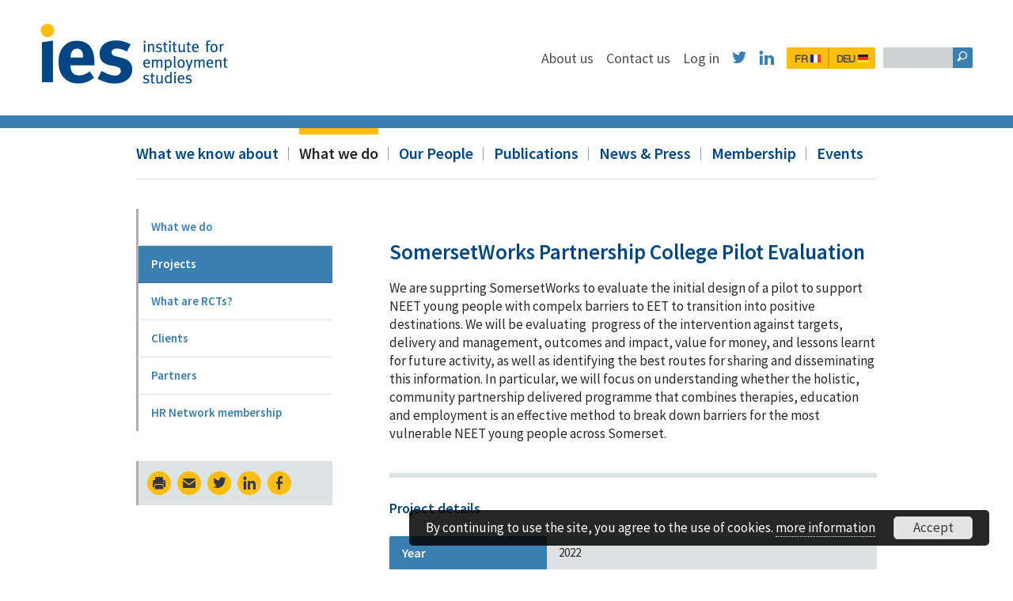

--- FILE ---
content_type: text/html; charset=utf-8
request_url: https://www.employment-studies.co.uk/project/somersetworks-partnership-college-pilot-evaluation
body_size: 35543
content:
<!doctype html>
<html class="no-js" lang="en">

<head>
    <meta name="google-site-verification" content="j4-2uofJLuHjWtToqaCrQsoOSL_-LcI8Wj_Rd4m6AEU" />
    <meta name="google-site-verification" content="xrt8cAC074qo9DOy5N7nbDdT_zRoqxjAT3dVg36Ueeo" />
    <meta charset="utf-8">
    <meta name="viewport" content="width=device-width, initial-scale=1.0" />

    <title>SomersetWorks Partnership College Pilot Evaluation | Institute for Employment Studies (IES)</title>


    <link href="/favicon.ico" rel="icon" type="image/x-icon" />

        
    <meta property="og:site_name" content="SomersetWorks Partnership College Pilot Evaluation | Institute for Employment Studies (IES)">
    <meta property="og:description" content="" />
    <meta property="og:title" content="SomersetWorks Partnership College Pilot Evaluation | Institute for Employment Studies (IES)" />
    <meta property="og:type" content="website">
    <meta property="og:url" content="http://www.employment-studies.co.uk/project/somersetworks-partnership-college-pilot-evaluation" />
    <meta property="og:image" content="http://www.employment-studies.co.uk/assets/images/og-img.png" />
    <meta name="twitter:card" content="summary">
    <meta name="twitter:site" content="@EmploymtStudies">
    <meta name="twitter:title" content="SomersetWorks Partnership College Pilot Evaluation | Institute for Employment Studies (IES)">
    <meta name="twitter:description" content="">
    <meta name="twitter:image" content="http://www.employment-studies.co.uk/sites/all/themes/ies/assets/images/og-img.png">
    <meta name="twitter:creator" content="@EmploymtStudies">

    <!--[if gte IE 9]><!-->
        <link href="/sites/all/themes/ies/assets/css/core.css" media="screen" rel="stylesheet" type="text/css"/>
                    <link href="/sites/all/themes/ies/assets/css/subpages.css" media="screen" rel="stylesheet" type="text/css"/>
        
        <link href="/sites/all/themes/ies/assets/css/core-modules.css" media="screen" rel="stylesheet" type="text/css"/>

    <!--<![endif]-->

    
    <link href="/sites/all/themes/ies/assets/css/fonts.css" media="screen" rel="stylesheet" type="text/css"/>
    <link href="/sites/all/themes/ies/assets/css/print.css" media="print" rel="stylesheet" type="text/css"/>

    

    <link href='https://fonts.googleapis.com/css?family=Source+Sans+Pro:400,300,600,700' rel='stylesheet' type='text/css'>    
    <link href="/sites/all/themes/ies/assets/images/apple-touch-icon-precomposed.png" rel="apple-touch-icon-precomposed">

        <!--[if lte IE 7]>
        <link href="/sites/all/themes/ies/assets/css/core-ie7.css" media="screen" rel="stylesheet" type="text/css"/>
                    <link href="/sites/all/themes/ies/assets/css/subpages-ie7.css" media="screen" rel="stylesheet" type="text/css"/>
                            <link href="/sites/all/themes/ies/assets/css/core-modules-ie7.css" media="screen" rel="stylesheet" type="text/css"/>
            <![endif]-->
    <!--[if IE 8]>
        <link href="/sites/all/themes/ies/assets/css/core-ie8.css" media="screen" rel="stylesheet" type="text/css"/>
                    <link href="/sites/all/themes/ies/assets/css/subpages-ie8.css" media="screen" rel="stylesheet" type="text/css"/>
                            <link href="/sites/all/themes/ies/assets/css/core-modules-ie8.css" media="screen" rel="stylesheet" type="text/css"/>
            <![endif]-->

        <script type="text/javascript" src="/sites/all/themes/ies/assets/js/modernizr.min.js"></script>
    <script type="text/javascript" src="https://www.employment-studies.co.uk/misc/jquery.js?v=1.4.4"></script>
<script type="text/javascript" src="https://www.employment-studies.co.uk/misc/jquery-extend-3.4.0.js?v=1.4.4"></script>
<script type="text/javascript" src="https://www.employment-studies.co.uk/misc/jquery-html-prefilter-3.5.0-backport.js?v=1.4.4"></script>
<script type="text/javascript" src="https://www.employment-studies.co.uk/misc/jquery.once.js?v=1.2"></script>
<script type="text/javascript" src="https://www.employment-studies.co.uk/misc/drupal.js?t84o60"></script>
<script type="text/javascript" src="https://www.employment-studies.co.uk/sites/all/modules/fb_chosen_tags/assets/chosen/chosen.jquery.min.js?t84o60"></script>
<script type="text/javascript" src="https://www.employment-studies.co.uk/sites/all/modules/fb_chosen_tags/main.js?t84o60"></script>
<script type="text/javascript">
<!--//--><![CDATA[//><!--
document.createElement( "picture" );
//--><!]]>
</script>
<script type="text/javascript" src="https://www.employment-studies.co.uk/sites/all/modules/entityreference/js/entityreference.js?t84o60"></script>
<script type="text/javascript">
<!--//--><![CDATA[//><!--
jQuery.extend(Drupal.settings, {"basePath":"\/","pathPrefix":"","setHasJsCookie":0,"ajaxPageState":{"theme":"ies","theme_token":"PzRA7b1Krh_dSmPQ0CWbjdMoVtHZTys_txPleu3tIiw","js":{"sites\/all\/modules\/picture\/picturefill2\/picturefill.min.js":1,"sites\/all\/modules\/picture\/picture.min.js":1,"misc\/jquery.js":1,"misc\/jquery-extend-3.4.0.js":1,"misc\/jquery-html-prefilter-3.5.0-backport.js":1,"misc\/jquery.once.js":1,"misc\/drupal.js":1,"sites\/all\/modules\/fb_chosen_tags\/assets\/chosen\/chosen.jquery.min.js":1,"sites\/all\/modules\/fb_chosen_tags\/main.js":1,"0":1,"sites\/all\/modules\/entityreference\/js\/entityreference.js":1},"css":{"sites\/all\/modules\/fb_chosen_tags\/assets\/chosen\/chosen.min.css":1,"sites\/all\/modules\/picture\/picture_wysiwyg.css":1,"sites\/all\/modules\/media\/modules\/media_wysiwyg\/css\/media_wysiwyg.base.css":1}}});
//--><!]]>
</script>
    <!--[if lt IE 9]>
        <script type="text/javascript" src="http://html5shim.googlecode.com/svn/trunk/html5.js"></script>
    <![endif]-->
    </head>

<body id="subpage" class="html not-front not-logged-in no-sidebars page-node page-node- page-node-35 node-type-page subpage subpage module fullwidth_module module">
    <!-- Prompt IE 6 users to install Chrome Frame. Remove this if you support IE 6.
       chromium.org/developers/how-tos/chrome-frame-getting-started -->
      <!--[if lt IE 7]><p class=chromeframe>Your browser is <em>ancient!</em> <a href="http://browsehappy.com/">Upgrade to a different browser</a> or <a href="http://www.google.com/chromeframe/?redirect=true">install Google Chrome Frame</a> to experience this site.</p><![endif]-->

        <!-- Google Tag Manager -->

        <noscript><iframe src="//www.googletagmanager.com/ns.html?id=GTM-M53VXW"

        height="0" width="0" style="display:none;visibility:hidden"></iframe></noscript>

        <script>(function(w,d,s,l,i){w[l]=w[l]||[];w[l].push({'gtm.start':

        new Date().getTime(),event:'gtm.js'});var f=d.getElementsByTagName(s)[0],

        j=d.createElement(s),dl=l!='dataLayer'?'&l='+l:'';j.async=true;j.src=

        '//www.googletagmanager.com/gtm.js?id='+i+dl;f.parentNode.insertBefore(j,f);

        })(window,document,'script','dataLayer','GTM-M53VXW');</script>

        <!-- End Google Tag Manager -->

       <!-- Google tag (gtag.js) -->
        <script async src="https://www.googletagmanager.com/gtag/js?id=G-6KVSS3EPE0"></script>
        <script>
            window.dataLayer = window.dataLayer || [];
            function gtag(){dataLayer.push(arguments);}
            gtag('js', new Date());
            gtag('config', 'G-6KVSS3EPE0');
        </script>


        
<a id="accesskey" accesskey="2" href="#content">Skip Content</a>

<div id="wrapper">

    
<header id="header" role="banner">

    <a href="/" class="logo_base" accesskey="1"><img src="/sites/all/themes/ies/assets/images/logo@2x.png" alt="Logo" class="logo" /></a>


    <a href="#nav" class="btn_navmini">&#xE9A1;</a>


    <nav id="nav" class="nav_base" role="navigation">

        <a href="#" class="btn_navmini_close">×</a>


        <div class="nav_main">


            <div class="secnav_base">


                <div class="sitesearch_base" role="search">
                    <form action="/search-our-site#results" method="get" id="sitesearch">
                        <label for="sitesearch_query">
                            <input type="hidden" name="search_submitted" value="1">
                            <input type="text" name="search" accesskey="4" id="sitesearch_query" />
                        </label>
                        <input type="submit" value="&#x1F50E;" id="sitesearch_submit" />
                    </form>
                </div> <!-- End .sitesearch -->


                <ul class="secnav add_dropdowns  ">
                    <li class="secnav_block">
                        <a href="/about-us" class="secnav_element ">About us</a>
                    </li>
                    <li class="secnav_block">
                        <a href="/contact-us" class="secnav_element ">Contact us</a>
                    </li>
                     <li class="secnav_block">
                                                                            <a href="/user" class="secnav_element   "> Log in </a>
                                            </li>
                    <li class="secnav_block">
                        <a href="http://twitter.com/EmploymtStudies" target="_blank" class="secnav_element secnav_social twitter">&#xF611;</a>
                    </li>
                    <li class="secnav_block">
                        <a href="https://www.linkedin.com/company/institute-for-employment-studies" target="_blank" class="secnav_element secnav_social linkedin">&#xF612;</a>
                    </li>

                    <li class="secnav_block">
                        <a href="/about-us/un-aperçu-de-ies" class="secnav_element secnav_social language first">FR <span class="flag"><img src="/sites/all/themes/ies/assets/images/fr_flag.png" alt="fr_flag" /></span></a>
                        <a href="/about-us/ies-auf-deutsch" class="secnav_element secnav_social language last">DEU <span class="flag"><img src="/sites/all/themes/ies/assets/images/deu_flag.png" alt="deu_flag" /></span></a>
                    </li>
                </ul> <!-- End .secnav -->

            </div> <!-- End .secnav_base -->


        </div> <!-- End .nav_main -->



        <div class="toolbar_base">
            <div class="toolbar">


                <ul class="prinav add_dropdowns">

                    <li class="prinav_block">
                        <a href="/what-we-know-about" class="prinav_element first ">What we know about</a><span class="nav_sep"></span>
                                                                    </li>
                    <li class="prinav_block">
                        <a href="/what-we-do" class="prinav_element  on">What we do</a><span class="nav_sep"></span>
                                                                    </li>
                    <li class="prinav_block">
                        <a href="/ies-staff" class="prinav_element ">Our People</a><span class="nav_sep"></span>
                                                                    </li>
                    <li class="prinav_block">
                        <a href="/publications" class="prinav_element ">Publications</a><span class="nav_sep"></span>
                                                                    </li>
                    <li class="prinav_block">
                        <a href="/news-press" class="prinav_element ">News &amp; Press</a><span class="nav_sep"></span>
                                                                    </li>
                     <li class="prinav_block">
                         <a href="/what-we-do/hr-network" class="prinav_element "> Membership</a>
<span class="nav_sep"></span>


                     </li>
                    <li class="prinav_block last">
                        <a href="/events-public-page/events" class="prinav_element last ">Events</a>
                    </li>
                </ul> <!-- End .prinav -->



            </div> <!-- End .toolbar -->
        </div> <!-- End .toolbar_base -->


    </nav> <!-- End .nav_base -->


</header> <!-- End #header -->

    <div id="content" role="main">
        <div id="core">
            
            <div id="maincol">
                <? // breadcrumbs go here if needed ?>
                                                
                  <div class="region region-content">
    <div id="block-system-main" class="block block-system">

    
  <div class="content">
    <div class="module_base">

        <div class="module_view_base module_view_news">
        
            <div class="primary">
                    
                <h1 class="module_title project_title">SomersetWorks Partnership College Pilot Evaluation</h1>

                <p>We are supprting SomersetWorks to evaluate the initial design of a pilot to support NEET young people with compelx barriers to EET to transition into positive destinations. We will be evaluating  progress of the intervention against targets, delivery and management, outcomes and impact, value for money, and lessons learnt for future activity, as well as identifying the best routes for sharing and disseminating this information. In particular, we will focus on understanding whether the holistic, community partnership delivered programme that combines therapies, education and employment is an effective method to break down barriers for the most vulnerable NEET young people across Somerset.</p>

                <div class="related_module_content_base related_details">
                    <h3 class="related_module_content_title">Project details</h3>
                    
                    <table>
                                                                        
                                                
                                                    <tr>
                                <th>Year</th>
                                <td>
                                    <span  property="dc:date" datatype="xsd:dateTime" content="2022-01-01T00:00:00+00:00" class="date-display-single">2022</span>                                </td>
                            </tr>
                        
                                                                            <tr>
                                <th>IES contact</th>
                                <td>
                                   
                                    <a href="/staff/becci-newton"><img typeof="foaf:Image" src="https://www.employment-studies.co.uk/sites/default/files/styles/staff_photo/public/staff/photos/Becci%20Newton_0.jpg?itok=h-J2wTFg" width="99" height="140" alt="Becci Newton" title="Becci Newton" /></a><a href="/staff/becci-newton">Becci Newton</a>                                
                                   
                                    <a href="/staff/cristiana-orlando"><img typeof="foaf:Image" src="https://www.employment-studies.co.uk/sites/default/files/styles/staff_photo/public/staff/photos/CO%20mod%20sm.jpg?itok=Out5ITjO" width="99" height="140" alt="Cristiana Orlando" title="Cristiana Orlando" /></a><a href="/staff/cristiana-orlando">Cristiana Orlando</a>                                
                                   
                                    <a href="/staff/kate-alexander"><img typeof="foaf:Image" src="https://www.employment-studies.co.uk/sites/default/files/styles/staff_photo/public/staff/photos/kal.jpg?itok=JkLWN7IX" width="111" height="140" alt="" /></a><a href="/staff/kate-alexander">Kate Alexander</a>                                
                                   
                                    <a href="/staff/oluwafifebomi-obidipe"></a><a href="/staff/oluwafifebomi-obidipe">Oluwafifebomi Obidipe </a>                                
                                                                </td>
                            </tr>
                        

                                                
                                                
                        

                        

                        
                        
                    </table>
                </div> <!-- End .related_module_content -->
                                    
            </div> <!-- End .primary -->
            <div class="related_module_content_base related_tags"><h3 class="related_module_content_title">Tagged with</h3><ul class="related_module_content"><li class="related_module_content_block related_tags  first  ">
                        <a href="/topic-tags/education-and-path-employment" class="related_module_content_element related_tags  first  ">Education and the path to employment</a>
                    </li><li class="related_module_content_block related_tags  ">
                        <a href="/topic-tags/transitions-education-employment" class="related_module_content_element related_tags  ">Transitions from education to employment</a>
                    </li><li class="related_module_content_block related_tags  ">
                        <a href="/topic-tags/vocational-education-and-training" class="related_module_content_element related_tags  ">Vocational education and training</a>
                    </li><li class="related_module_content_block related_tags   last ">
                        <a href="/topic-tags/young-people-and-disadvantage" class="related_module_content_element related_tags   last ">Young people and disadvantage</a>
                    </li></ul></div> <!-- End .related_module_content_base -->           
                     
            
                    </div> <!-- module_view_base -->
        

</div> <!-- End .module_base -->  </div>
</div>
  </div>
                                
            </div> <!-- End #maincol -->  

            <div id="navcol">




        

    <nav class="subnav_base" role="navigation"><ul class="subnav subnav_level0"><li><a href="/what-we-do/what-we-do-parent" class="subnav_link0 subnav_element first  level0 ">What we do</a></li><li><a href="/what-we-do/projects-and-case-studies" class="subnav_link0 subnav_element   level0 on">Projects</a></li><li><a href="/what-we-do/what-are-rcts" class="subnav_link0 subnav_element   level0 ">What are RCTs?</a></li><li><a href="/what-we-do/clients" class="subnav_link0 subnav_element   level0 ">Clients</a></li><li><a href="/what-we-do/partners" class="subnav_link0 subnav_element   level0 ">Partners</a></li><li><a href="/what-we-do/hr-network" class="subnav_link0 subnav_element  last level0 ">HR Network membership</a></li></ul></nav>

    

    <ul class="page_options">
        <li class="option_block">
            <a href="javascript:window.print()" class="option_element print">&#x2399;</a>
        </li>
        <li class="option_block">
                                    <a href="mailto:?subject=Institute+for+Employment+Studies+%28IES%29&amp;body=https%3A%2F%2Fwww.employment-studies.co.uk%2Fproject%2Fsomersetworks-partnership-college-pilot-evaluation" class="option_element">&#x2709;</a>
        </li>
        <li class="option_block">
            <a target="_blank" href="https://twitter.com/intent/tweet?text=SomersetWorks Partnership College Pilot Evaluation&url=https://www.employment-studies.co.uk/project/somersetworks-partnership-college-pilot-evaluation" class="option_element share_icons twitter"></a>
        </li>
        <li class="option_block last">
            <a target="_blank" href="http://www.linkedin.com/shareArticle?mini=true&url=https://www.employment-studies.co.uk/project/somersetworks-partnership-college-pilot-evaluation&title=SomersetWorks Partnership College Pilot Evaluation&source=https://www.employment-studies.co.uk" class="option_element share_icons linkedin">
            </a>
        </li>
        <li class="option_block last">
            <a target="_blank" href="https://www.facebook.com/sharer/sharer.php?u=https://www.employment-studies.co.uk/project/somersetworks-partnership-college-pilot-evaluation&source=https://www.employment-studies.co.uk" class="option_element share_icons facebook"></a>
        </li>
    </ul>

    
    

        

        </div> <!-- End #navcol -->




                                    
        </div> <!-- End #core -->

    </div> <!-- End #content -->
</div> <!-- End #wrapper -->


<div id="footer_base">
        
        <footer id="footer" role="contentinfo">
                    
            <nav class="fnav_main" role="navigation">
            
                <div class="fnav_base">
                
                    <div class="fnav_base_block first">
                    
                        <h3 class="fnav_title">institute for employment studies</h3>
                        <ul class="fnav block0">
                            <li class="fnav_block first">
                                City Gate, 185 Dyke Road, Brighton, BN3 1TL                            </li>
                            <li class="fnav_block">
                                <strong>Tel:</strong>+44 (0) 1273 763400                            </li>
                            <li class="fnav_block">
                                <strong>Email:</strong> <a href="mailto:askIES@employment-studies.co.uk">askIES@employment-studies.co.uk</a>
                            </li>
                            <li class="fnav_block">
                                Registered in England no. 931547.<br />
                                IES is a charitable company limited by guarantee. Registered charity no. 258390 <br />
                                UK VAT registered, no. GB 449 5535 16
                            </li>
                            <li class="fnav_block">
                                2026 &copy; institute for employment studies
                            </li>
                            <li class="fnav_block last">
                                <a href="http://www.fatbeehive.com/charity-web-design.php">Charity web design</a> by Fat Beehive</a>
                            </li>
                        </ul>
                    
                    </div> <!-- End .fnav_base_block -->
                    
                    <div class="fnav_base_block tools">
                    
                        <h3 class="fnav_title">Site tools</h3>
                        <ul class="fnav block1">
                            <li class="fnav_block first">
                                <a href="/accessibility" class="fnav_element first" accesskey="0">Accessibility</a>
                            </li>
                            <li class="fnav_block">
                                <a href="/sitemap" class="fnav_element" accesskey="3">Site map</a>
                            </li>
                            <li class="fnav_block last">
                                <a href="/about-website/privacy-policy" class="fnav_element last">Privacy policy</a>
                            </li>
                        </ul>
                    
                    </div> <!-- End .fnav_base_block -->
                    
                    <div class="fnav_base_block last">
                    
                        <h3 class="fnav_title">Site navigation</h3>
                        <ul class="fnav block2">
                            <li class="fnav_block first">
                                <a href="/what-we-know-about" class="fnav_element first">Areas of work</a>
                            </li>
                            <li class="fnav_block">
                                <a href="/what-we-do" class="fnav_element">Services</a>
                            </li>
                            <li class="fnav_block">
                                <a href="/ies-staff" class="fnav_element">Our people</a>
                            </li>
                            <li class="fnav_block">
                                <a href="/publications" class="fnav_element">Publications</a>
                            </li>
                            <li class="fnav_block">
                                <a href="/news-press" class="fnav_element" >News &amp; Press</a>
                            </li>
                            <li class="fnav_block">
                                <a href="/search-our-site" class="fnav_element">Search IES</a>
                            </li>
                                                                                                                                        <li class="fnav_block"><a class="fnav_element" href="/contact-us">Contact us</a></li>
                                                                                                                                                                            <li class="fnav_block"><a class="fnav_element" href="/about-us">About us</a></li>
                                                                                        </ul>
                        <ul class="fnav block3">
                            <li class="fnav_block first">
                                <a href="/news-press/ies-news-email" class="fnav_element first">Register for news</a>
                            </li>
                            <li class="fnav_block">
                                <a href="/about-us/un-aperçu-de-ies" class="fnav_element">en Francais</a>
                            </li>
                            <li class="fnav_block">
                                <a href="/about-us/ies-auf-deutsch" class="fnav_element">auf Deutsch</a>
                            </li>
                            <li class="fnav_block last">
                                <a href="/about-us/about-site" class="fnav_element">About the site</a>
                            </li>

                                                                                                                                        <li class="fnav_block"><a class="fnav_element" href="/what-we-do/events">Events</a></li>
                                                                                                                                                                            <li class="fnav_block"><a class="fnav_element" href="/what-we-do/hr-network">Membership</a></li>
                                                                                                                                                                            <li class="fnav_block"><a class="fnav_element" href="/our-people/vacancies">Vacancies</a></li>
                                                                                        </ul>
                    
                    </div> <!-- End .fnav_base_block -->
                
                </div> <!-- End .fnav_base -->
                
            </nav> <!-- End .fnav_main -->
                    
        </footer> <!-- End #footer -->
        
    </div> <!-- End #footer_base -->

<script type="text/javascript" src="/sites/all/themes/ies/assets/js/libs/jquery-1.9.1.min.js"></script>
<script type="text/javascript" src="/sites/all/themes/ies/assets/js/jquery.fitvids.min.js"></script>
<script type="text/javascript" src="/sites/all/themes/ies/assets/js/core.min.js"></script>
<!--[if gte IE 9]><!-->
    <script type="text/javascript" src="/sites/all/themes/ies/assets/js/jquery.fitvids.min.js"></script>
    <script type="text/javascript" class="mediaquerydependent" data-src="/sites/all/themes/ies/assets/js/fastclick.min.js" data-media="screen and (max-width: 61.25em)"></script>
    <script type="text/javascript">
                (function(){
          var queries = document.
                        querySelectorAll('.mediaquerydependent'),
              all = queries.length,
              cur = null,
              attr = null;
          while (all--) {
            cur = queries[all];
            if (cur.dataset.media &&
                window.matchMedia(cur.dataset.media).matches) {
              for (attr in cur.dataset) {
                if (attr !== 'media') {
                  cur.setAttribute(attr, cur.dataset[attr]);
                }
              }
            }
          }
        }());

                if(window.matchMedia('screen and (max-width: 61.25em)').matches) {
            window.addEventListener('load', function() {
                FastClick.attach(document.body);
            }, false);
        }

        var screenWidth = (screen.width < 1024) ? true : false;
        if(screenWidth) {
            $(document).ready(function() {
                $("#content").fitVids();
            });
        }
    </script>
<!--<![endif]-->
<script type="text/javascript">
    var screenWidth = (screen.width < 1024) ? true : false;
    if(!screenWidth) {
        $(document).ready(function() {

            $(".add_dropdowns").superfish({
                hoverClass: 'dropdown_hover',   // Apply class to hovered parent list item
                autoArrows: false,              // Keep those disclosure triangles
                animation: {height:'show'},     // slide-down effect without fade-in
                speed: 200,                     // Speed of animation
                easing: 'easeOutExpo',          // Default is swing
                delay: 1000,                    // Delay on mouseout
                dropShadows: false              // Add shadows
            });

        });
    }
</script>




<script type="text/javascript" src="/sites/all/themes/ies/includes/js/jquery-scrollto.js"></script>
<script type="text/javascript" src="/sites/all/themes/ies/includes/js/Accordion/jquery.accordion.js"></script>
<script type="text/javascript">
    $(document).ready(function() {
        $('.accordion').accordion();
    });
</script>



    


      <script "text/javascript" src="/sites/all/themes/ies/includes/js/track_download_links.js"></script>
      <script>
        (function(i,s,o,g,r,a,m){i['GoogleAnalyticsObject']=r;i[r]=i[r]||function(){
        (i[r].q=i[r].q||[]).push(arguments)},i[r].l=1*new Date();a=s.createElement(o),
        m=s.getElementsByTagName(o)[0];a.async=1;a.src=g;m.parentNode.insertBefore(a,m)
        })(window,document,'script','//www.google-analytics.com/analytics.js','ga');

        ga('create', 'UA-33961228-1', 'auto');
        ga('send', 'pageview');

      </script>

    


        <div class="newsletter">
            <button class="newsletter_close">Close</button>
            <h2 class="newsletter_heading">Sign up to our newsletter</h2>

            <p class="newsletter_copy">Register for tailored emails with our latest research, news, blogs and events on public employment policy or human resources topics.</p>

            <a href="/news-press/ies-news-email" class="newsletter_cta">Sign up now<span class="btn_icn"></span></a>

        </div>

    		<link type="text/css" rel="stylesheet" href="/sites/all/modules/fb_cookie_policy/assets/peadig-eucookie.css" media="all" />

		<div class="pea_cook_wrapper pea_cook_bottomright">
			<p>By continuing to use the site, you agree to the use of cookies. <a href="/about-site/cookie-policy">more information</a> <button id="pea_cook_btn" class="pea_cook_btn" href="#">Accept</button></p>
		</div>
		<div class="pea_cook_more_info_popover">
			<div class="pea_cook_more_info_popover_inner">
				<p>The cookie settings on this website are set to "allow cookies" to give you the best browsing experience possible. If you continue to use this website without changing your cookie settings or you click "Accept" below then you are consenting to this.</p>
				<p><a href="#" id="pea_close">Close</a></p>
			</div>
		</div>

		<script type="text/javascript">
			jQuery(document).ready(function($){

				var myCookie = fbCookiePolicyGetCookieValue("fb_cookie_policy");
				if (myCookie == false) {

					$(".pea_cook_wrapper").fadeIn();
					$("#fom").click(function() {
						$(".pea_cook_more_info_popover").fadeIn("slow");
						$(".pea_cook_wrapper").fadeOut("fast");
					});
					$("#pea_close").click(function() {
						$(".pea_cook_wrapper").fadeIn("fast");
						$(".pea_cook_more_info_popover").fadeOut("slow");
					});
					$('#pea_cook_btn').click(function() {
						fbCookiePolicyWritePersistentCookie ('fb_cookie_policy', 'set', 'months', '3');
						$(".pea_cook_wrapper").fadeOut("fast");
					});

				} else {
					$(".pea_cook_wrapper").hide();
				}
			});

			function fbCookiePolicyGetCookieValue (cookieName) {
				var exp = new RegExp (escape(cookieName) + "=([^;]+)");
				if (exp.test (document.cookie + ";")) {
					exp.exec (document.cookie + ";");
					return unescape(RegExp.$1);
				}
				else return false;
			}
			function fbCookiePolicyTestPersistentCookie () {
				fbCookiePolicyWritePersistentCookie ("fbCookiePolicyTestPersistentCookie", "Enabled", "minutes", 1);
				if (fbCookiePolicyGetCookieValue ("fbCookiePolicyTestPersistentCookie")=="Enabled")
					return true
				else
					return false;
			}
			function fbCookiePolicyWritePersistentCookie (CookieName, CookieValue, periodType, offset) {

				var expireDate = new Date ();
				offset = offset / 1;

				var myPeriodType = periodType;
				switch (myPeriodType.toLowerCase()) {
					case "years":
					 var year = expireDate.getYear();
					 // Note some browsers give only the years since 1900, and some since 0.
					 if (year < 1000) year = year + 1900;
					 expireDate.setYear(year + offset);
					 break;
					case "months":
						expireDate.setMonth(expireDate.getMonth() + offset);
						break;
					case "days":
						expireDate.setDate(expireDate.getDate() + offset);
						break;
					case "hours":
						expireDate.setHours(expireDate.getHours() + offset);
						break;
					case "minutes":
						expireDate.setMinutes(expireDate.getMinutes() + offset);
						break;
					default:
						alert ("Invalid periodType parameter for fbCookiePolicyWritePersistentCookie()");
						break;
				}

				document.cookie = escape(CookieName ) + "=" + escape(CookieValue) + "; expires=" + expireDate.toGMTString() + "; path=/";
			}
			function fbCookiePolicyDeleteCookie (cookieName) {

				if (fbCookiePolicyGetCookieValue (cookieName)) fbCookiePolicyWritePersistentCookie (cookieName,"Pending delete","years", -1);
				return true;
			}

		</script>
		
    <script src="/sites/all/themes/ies/assets/js/wow.min.js"></script>
    <script>new WOW().init();</script>

    <script>

            function setCookie(key, value) {
                var expires = new Date();
                expires.setTime(expires.getTime() + (365 * 24 * 60 * 60 * 1000));
                document.cookie = key + '=' + value + ';expires=' + expires.toUTCString();
            }

            function getCookie(key) {
                var keyValue = document.cookie.match('(^|;) ?' + key + '=([^;]*)(;|$)');
                return keyValue ? keyValue[2] : null;
            }

            $( document ).ready(function() {
                //disabled as it breaks all anchor tags with _blank or for users with adblockers.
                /*$("a[href^='http']").each(function() {
                var  onclickCode = "trackOutboundLink('" + $(this).attr('href') + "'); return false;";
                $(this).attr('onclick', onclickCode);
                });*/

                if (getCookie('newsletter') == 1) {
                    $('.newsletter').remove();
                } else {
                    $('.newsletter_close').click(function() {
                        $('.newsletter').fadeOut();
                        setCookie('newsletter', 1);
                    });
                }
            });
       </script>

    <script type="text/javascript">
        $(document).scroll(function() {
            var y = $(this).scrollTop();
            if (getCookie('newsletter') != 1) {
                if (y > 500) {
                    $('.newsletter').fadeIn();
                } else {
                    $('.newsletter').fadeOut();
                }
            }
        });
    </script>

</body>
</html>


--- FILE ---
content_type: text/css
request_url: https://www.employment-studies.co.uk/sites/all/themes/ies/assets/css/subpages.css
body_size: 5768
content:
.primary input[type="submit"],.form-submit,.primary .button,.gform_button{-moz-transition-property:background-color,box-shadow,border-color,color,opacity,text-shadow;-moz-transition-duration:.2s;-moz-transition-timing-function:ease;-ms-transition-property:background-color,box-shadow,border-color,color,opacity,text-shadow;-ms-transition-duration:.2s;-ms-transition-timing-function:ease;-o-transition-property:background-color,box-shadow,border-color,color,opacity,text-shadow;-o-transition-duration:.2s;-o-transition-timing-function:ease;-webkit-transition-property:background-color,box-shadow,border-color,color,opacity,text-shadow;-webkit-transition-duration:.2s;-webkit-transition-timing-function:ease;transition-property:background-color,box-shadow,border-color,color,opacity,text-shadow;transition-duration:.2s;transition-timing-function:ease;border:1px solid #2f6992;text-shadow:0 1px 1px #2d638a;color:#fff;text-shadow:0 1px 1px #2d638a;background-color:#397fb1;border-bottom-width:2px;border-radius:2px;display:block;font-size:1.2307692308em;font-weight:600;line-height:1.2;padding:16px;position:relative;-webkit-font-smoothing:antialiased}.primary input[type="submit"]:hover,.gform_button:focus,.form-submit:hover,.primary input[type="submit"]:focus,.form-submit:focus,.primary .button:hover,.gform_button:hover{border:1px solid #2a5e83;text-shadow:0 1px 1px #28587b;color:#fff;background-color:#3474a2;border-bottom-width:2px}@media only screen and (min-width: 38.75em){.primary input[type="submit"],.form-submit,.primary .button,.gform_button{display:inline-block}}@media only screen and (min-width: 43.75em){.primary input[type="submit"],.form-submit,.primary .button,.gform_button{font-size:1.1538461538em;padding:6px 10px}}.form-item:after,#navcol:after,#navcol .user_info:after,#navcol .not_mem:after,#maincol:after,.landing_quicklinks_base:after,.breadcrumbs_base:after,.subnav_base:after,.subnav:after,.quicklinks_base:after,.quicklinks:after,.page_options:after,.pub_quicklinks:after,.quicklink_list:after,.gform_wrapper:after,.gform_wrapper .gform_fields:after,.gform_wrapper .gform_fields .gfield:after,.gform_wrapper .ginput_container:after,.form-item:before,#navcol:before,#navcol .user_info:before,#navcol .not_mem:before,#maincol:before,.landing_quicklinks_base:before,.breadcrumbs_base:before,.subnav_base:before,.subnav:before,.quicklinks_base:before,.quicklinks:before,.page_options:before,.pub_quicklinks:before,.quicklink_list:before,.gform_wrapper:before,.gform_wrapper .gform_fields:before,.gform_wrapper .gform_fields .gfield:before,.gform_wrapper .ginput_container:before{content:"";display:table}.form-item:after,#navcol:after,#navcol .user_info:after,#navcol .not_mem:after,#maincol:after,.landing_quicklinks_base:after,.breadcrumbs_base:after,.subnav_base:after,.subnav:after,.quicklinks_base:after,.quicklinks:after,.page_options:after,.pub_quicklinks:after,.quicklink_list:after,.gform_wrapper:after,.gform_wrapper .gform_fields:after,.gform_wrapper .gform_fields .gfield:after,.gform_wrapper .ginput_container:after{clear:both}.primary input,.primary textarea,.form-text,.form-textarea,#navcol .cta_btn,a.slide_caption,a.content_pullout,.content_pullout_withimg_caption,a.content_pullout_withimg,.landing_quicklinks_title_wl,.flex-prev,.flex-next,.breadcrumbs_element,.subnav_element,.primary a,.quicklinks_element,.quicklinks_img,.page_options .option_block .option_element,.gform_wrapper .gform_fields .gfield .ginput_container input,.gform_wrapper .gform_fields .gfield .ginput_container textarea{-moz-transition-property:background-color,box-shadow,border-color,color,opacity,text-shadow;-moz-transition-duration:.2s;-moz-transition-timing-function:ease;-ms-transition-property:background-color,box-shadow,border-color,color,opacity,text-shadow;-ms-transition-duration:.2s;-ms-transition-timing-function:ease;-o-transition-property:background-color,box-shadow,border-color,color,opacity,text-shadow;-o-transition-duration:.2s;-o-transition-timing-function:ease;-webkit-transition-property:background-color,box-shadow,border-color,color,opacity,text-shadow;-webkit-transition-duration:.2s;-webkit-transition-timing-function:ease;transition-property:background-color,box-shadow,border-color,color,opacity,text-shadow;transition-duration:.2s;transition-timing-function:ease}.slide_caption_title,.landing_quicklinks_title{font-family:"Source Sans Pro",verdana,sans-serif}.icn_outer .story_icn,.breadcrumbs_divider,.page_options .option_block .option_element.print,.page_options,.pub_block .pub_icn,.quicklink_list_block .quicklink_icn{font-family:"SSPika",sans-serif;font-style:normal}.page_options .option_block{font-family:"SSSocialRegular",sans-serif;font-style:normal}.primary label,.form-item label,.landing_quicklinks_title,.breadcrumbs_element,.subnav_element.level0,.subnav_element.level1,.subnav_element.level2,.subnav_element.level3,.subnav_element.level4,.quicklinks_element{font-weight:600;-webkit-font-smoothing:antialiased}.primary li{font-size:1.3076923077em;line-height:1.3}.gform_wrapper .gform_fields .gfield .gfield_description.validation_message{color:#4D4D4D;font-size:1em;line-height:1.2;margin-top:.3em}@media only screen and (min-width: 43.75em){.gform_wrapper .gform_fields .gfield .gfield_description.validation_message{padding-right:40%}}.gform_wrapper .gform_fields .gfield .gfield_description.validation_message{color:#E34424}.form-item{margin-top:1em}.form-item.first{margin-top:0}.form-item.form_actions{margin-top:2em}.primary input,.primary textarea,.form-text,.form-textarea{-moz-box-sizing:border-box;-webkit-box-sizing:border-box;box-sizing:border-box;background-color:#dee0e2;border:1px solid #d3d6d8;border-radius:2px;font-size:1.1538461538em;padding:6px 8px;width:100%}.primary input:focus,.primary textarea:focus,.form-text:focus,.form-textarea:focus{background-color:#ffe7a8;border-color:#ffe194;outline:none}.primary input.with_error,.primary textarea.with_error,.primary input.with_error:focus,.primary textarea.with_error:focus,.form-text.with_error,.form-text.with_error:focus,.form-textarea.with_error,.form-textarea.with_error:focus{background-color:#f4b8ac;border-color:#f2a89a}.primary input.with_disabled,.primary textarea.with_disabled,.primary input.with_disabled:focus,.primary textarea.with_disabled:focus,.form-text.with_disabled,.form-text.with_disabled:focus,.form-textarea.with_disabled,.form-textarea.with_disabled:focus{background-color:#f2f2f2;background-position:right bottom;background-repeat:no-repeat;border-color:#e8e8e8;color:#8ba6ad}@media only screen and (min-width: 61.25em){.primary input,.primary textarea,.form-text,.form-textarea{-moz-box-sizing:inherit;-webkit-box-sizing:inherit;box-sizing:inherit;width:auto}}.primary label{display:block;font-size:1.0769230769em;margin-bottom:.2em}.primary label.inline{display:inline;font-size:1.1538461538em;margin-left:.5em}.form-item label{display:block;font-size:1.0769230769em;margin-bottom:.2em}.primary input[type="radio"],.form-checkbox{float:left;margin:3px 10px 0 0;width:auto}.primary input[type="submit"],.form-submit{margin-right:15px}.primary input[type="submit"]:focus,.form-submit:focus{outline:none}@media only screen and (max-width: 43.75em){.primary input[type="submit"],.form-submit{-moz-box-sizing:border-box;-webkit-box-sizing:border-box;box-sizing:border-box;padding-bottom:12px;padding-top:12px;width:100%}}.form-actions{margin-top:38px}.filter-wrapper,.element-invisible,.vertical-tabs-panes{margin:1.5em 0}#webform-component-time .form-item-submitted-time-hour{display:inline-block;margin:0 10px 0 0}#webform-component-time .form-item-submitted-time-hour label{margin-top:0.5em}#webform-component-time .form-item-submitted-time-minute{display:inline-block;margin:0 0 0 10px}#webform-component-time .form-item-submitted-time-minute label{margin-top:0.5em}#webform-component-time .edit-submitted-time-ampm--2{float:left;width:100%}.webform-datepicker{margin-bottom:19px}.webform-datepicker .form-type-select{display:inline-block;margin:0 15px 0 0}.webform-datepicker .form-type-select label{margin-top:0.5em}.webform-datepicker .webform-calendar{vertical-align:bottom;width:35px}.webform-component-fieldset{margin-top:38px}#navcol{margin-top:76px;padding-left:4%;padding-right:4%}@media only screen and (min-width: 43.75em){#navcol{padding-right:36%}}@media only screen and (min-width: 61.25em){#navcol{float:left;margin-top:0;padding-left:0;padding-right:0;width:248px}}#navcol .button{margin:19px 0}#navcol .user_info{background-color:#cfd3d4;border-radius:2px;margin-bottom:38px;padding-bottom:19px;text-align:center}#navcol .user_info h3{background:#397fb1;border-radius:2px 2px 0 0;color:#fff;font-size:1.2307692308em;margin-bottom:19px;padding:10px 0}#navcol .user_info p{font-size:1.0769230769em;padding-top:12.6666666667px}#navcol .user_info p .user_detail{font-weight:600}#navcol .user_info p a{text-decoration:underline}#navcol .not_mem{background-color:#cfd3d4;border-radius:2px 2px 0 0;padding-bottom:19px;text-align:center}#navcol .not_mem h2{background:#397fb1;border-radius:2px 2px 0 0;color:#fff;padding:10px 0}#navcol .not_mem .hr_network{background:url("../images/hr-network-logo@2x.png") center top no-repeat;display:block;float:left;height:0;margin:38px 0 19px;overflow:hidden;padding-top:123px;width:100%}#navcol .not_mem h3{font-size:1.3846153846em;margin-bottom:19px}#navcol .cta_btn{background:#397fb1;border-radius:2px;display:block;height:17px;margin:15px auto 7px;padding:0.5em 1.1em;width:165px}#navcol .cta_btn .btn_txt{color:#fff;float:left;font-weight:500;font-size:1em}#navcol .cta_btn .btn_icn{background-image:url("../images/btn_arw.gif");background-repeat:no-repeat;float:right;height:10px;margin:0.3em 0 0 0;width:5px}#navcol .cta_btn:hover{background:#004684}@media only screen and (min-width: 43.75em){#maincol{min-height:512px}}@media only screen and (min-width: 61.25em){#maincol{float:right;min-height:inherit;width:616px}}@media only screen and (min-width: 61.25em){.fullwidth_module #content:before,.fullwidth_subpage #content:before{display:none}.fullwidth_module .breadcrumbs_base,.fullwidth_subpage .breadcrumbs_base{padding-left:57px}.fullwidth_module .fnav_main:before,.fullwidth_subpage .fnav_main:before{width:936px}}@media only screen and (min-width: 61.25em){.fullwidth_module .module_base{padding-top:38px}}@media only screen and (min-width: 61.25em){.fullwidth_subpage #maincol{float:left;padding-left:57px;padding-right:0}}.slideshow{margin-top:38px;position:relative}@media only screen and (min-width: 43.75em){.slideshow{margin-top:57px}}.slide_caption{background-color:#252728;border-top:4px solid #1b1d1d;border-radius:0 0 2px 2px;padding-bottom:19px;padding-left:25.3333333333px;padding-right:25.3333333333px;padding-top:19px}a.slide_caption{display:block}a.slide_caption:hover{background-color:#397fb1;border-top-color:#3474a2}.content_pullout{background-color:#252728;border:1px solid #111213;border-bottom-width:2px;border-radius:2px;display:block;margin-top:1em;padding:25.3333333333px}a.content_pullout:hover,a.content_pullout_withimg:hover .content_pullout_withimg_caption{background-color:#397fb1;border-color:#2f6992}.content_pullout_withimg{display:block;margin-top:1em}.content_pullout_withimg_thumb,.primary .content_pullout_withimg_thumb{border-radius:2px 2px 0 0;margin:0}.content_pullout_withimg_caption{background-color:#252728;border-radius:0 0 2px 2px;border-top:4px solid #1b1d1d;display:block;margin-top:0;padding-bottom:19px;padding-left:25.3333333333px;padding-right:25.3333333333px;padding-top:19px}a.content_pullout_withimg_caption:hover{background-color:#397fb1;border-top-color:#3474a2}.slide_caption_title,.slide_caption_title_wl{color:#fff}.slide_caption_title{font-size:1.2307692308em}.slide_caption_title_wl:hover{text-decoration:underline}.content_pullout,.content_pullout_withimg_caption{text-shadow:0 1px 1px #0c0d0e;color:#fff;font-size:1.2307692308em}a.content_pullout:hover,a.content_pullout_withimg:hover .content_pullout_withimg_caption{text-shadow:0 1px 1px #2d638a;text-decoration:underline}.news_title{font-size:2.0769230769em}.news_title.with_subtitle{margin-bottom:0}.resource_title{font-size:2.0769230769em}.resource_title.with_subtitle{margin-bottom:0}.project_title{font-size:2.0769230769em}.project_title.with_subtitle{margin-bottom:0}.page_options .share_icons{font-family:"SSSocialRegular",sans-serif;font-size:font(20);color:#252728}@media only screen and (min-width: 43.75em){.content_landing .primary{padding-left:12%;padding-right:12%}}@media only screen and (min-width: 61.25em){.content_landing .primary{margin-left:auto;margin-right:auto}}.landing_quicklinks_base{margin-top:19px;padding-left:4%;padding-right:4%}@media only screen and (min-width: 43.75em){.landing_quicklinks_base{margin-top:38px}}@media only screen and (min-width: 61.25em){.landing_quicklinks_base{padding-left:0;padding-right:0}}.landing_quicklinks{display:flex;flex-wrap:wrap}.landing_quicklinks_block{margin-top:38px}@media only screen and (min-width: 43.75em){.landing_quicklinks_block{-moz-box-sizing:border-box;-webkit-box-sizing:border-box;box-sizing:border-box;float:left;margin:0 0 19px 4%;width:48%}.landing_quicklinks_block:nth-child(odd){margin-left:0}}@media only screen and (min-width: 61.25em){.landing_quicklinks_block{margin:0 0 19px 4%;width:30.66%}.landing_quicklinks_block:first-child{margin-left:0}.landing_quicklinks_block:nth-child(odd){margin-left:4%}.landing_quicklinks_block:nth-child(3n+1){margin-left:0}}.icn_outer{background-size:35px;height:15px;float:left;margin:12px 0 0 0;text-align:center}.icn_outer .story_icn{color:#004684;font-size:1.0769230769em}.landing_quicklinks_title{border-bottom:solid 1px #c9deed;border-top:solid 1px #c9deed;font-size:1.1538461538em;margin-bottom:10px;padding:7px 0 8px 26px}.landing_quicklinks_summary{float:left;padding:0}.landing_quicklinks_img_base,.landing_quicklinks_img,.landing_quicklinks_img img{border-radius:2px;display:block}.landing_quicklinks_img_base{margin-bottom:.4em}@media only screen and (min-width: 43.75em){.landing_quicklinks_img_base{float:left;margin-bottom:0;margin-left:-107px;width:88px}}@media only screen and (min-width: 61.25em){.landing_quicklinks_img_base{margin-left:-153.3333333333px;width:128px}}.landing_quicklinks_img img{height:auto;width:100%}@media only screen and (min-width: 43.75em){.content_landing .primary{text-align:center}}.landing_quicklinks_title{color:#004684;font-size:1.3076923077em}.landing_quicklinks_title_wl{color:#004684}.landing_quicklinks_summary{font-size:1.0769230769em;line-height:1.2}.no-js .slideshow{overflow:hidden}.slide{display:none;position:relative}.slide.slide1{display:block}.slide_img_base,.slide_img,.slide_img img{border-radius:2px 2px 0 0;display:block}.slide_img,.slide_img img{height:auto;max-width:100%;width:100%}.js .slide_img img,.slide_img .js img img{display:none}.flex-viewport{z-index:999999}.js .flex-viewport img{display:block}.flex-direction-nav{height:42px;position:absolute;right:0;top:0;width:80px;z-index:9999999}.flex-direction-nav li{float:left;width:40px}.flex-prev,.flex-next{-webkit-background-size:80px 40px;background-size:80px 40px;background-color:#252728;background-image:url("../images/sprite-slideshow-controls@2x.png");background-repeat:no-repeat;border-bottom:2px solid #1b1d1d;cursor:pointer;display:block;height:40px;text-indent:-9999px;width:40px}.flex-prev:hover,.flex-next:hover{background-color:#397fb1;border-bottom-color:#3474a2}.no-backgroundsize .flex-prev,.no-backgroundsize .flex-next{background-image:url("../images/sprite-slideshow-controls.png")}.flex-prev{border-radius:0 0 0 2px;background-position:0 0}.flex-next{border-radius:0 2px 0 0;background-position:-40px 0}.breadcrumbs_base{display:none;margin-bottom:38px}@media only screen and (min-width: 43.75em){.breadcrumbs_base{display:block;padding-left:4%;padding-right:40%}}@media only screen and (min-width: 61.25em){.breadcrumbs_base{border-bottom:solid 1px #e2e2e2;border-left:solid 4px #afafaf;padding-bottom:12.6666666667px;padding-left:19px;padding-right:0}}.breadcrumbs_block{float:left;height:16px}.breadcrumbs_element,.breadcrumbs_divider{display:block;float:left}.breadcrumbs_divider{display:inline-block;width:38px}.breadcrumbs_divider.last{display:none}.breadcrumbs_element{font-size:1.0769230769em;line-height:16px}a.breadcrumbs_element:hover{color:#397fb1;text-decoration:underline}.breadcrumbs_divider{color:#afafaf;font-size:1em;line-height:20px;text-align:center}@media only screen and (min-width: 43.75em){.subnav_base{right:4%;position:absolute;top:0;width:216px}}@media only screen and (min-width: 61.25em){.subnav_base{left:auto;margin-bottom:38px;position:inherit;top:auto;width:auto}}.subnav_base.categories_list{margin-bottom:38px}.subnav_level1{background-color:#cfd3d4}.subnav_level2{background-color:#dee0e2;border-bottom:1px solid #c4c9ca}.subnav_element{border-left:solid 3px #afafaf;display:block}.subnav_element.level0{background-color:#fff;border-bottom:1px solid #e2e2e2;padding:14px 16px}.subnav_element.level0:hover{background-color:#397fb1;border-bottom-color:#326e9a}.subnav_element.level0.on{background-color:#397fb1;border-bottom-color:#326e9a}.subnav_element.level0.last{border-bottom:none}.subnav_element.level1{border-bottom:1px solid #c4c9ca;padding:6px 28px 6px 24px}.subnav_element.level1.last{border-bottom:none}.subnav_element.level2{padding:4px 40px 4px 36px}.subnav_element.level2.first{padding-top:12px}.subnav_element.level2.last{padding-bottom:12px}.subnav_element.level3{padding:4px 52px 4px 48px}.subnav_element.level3.first{padding-top:8px}.subnav_element.level3.last{padding-bottom:8px}.subnav_element.level4{padding:4px 60px 4px 56px}.subnav_element.level4.first{padding-top:4px}.subnav_element.level4.last{padding-bottom:4px}.subnav_element{line-height:1.2}.subnav_element:hover{text-decoration:underline}.subnav_element.on{text-decoration:none}.subnav_element.level0{color:#397fb1;font-size:1.1538461538em}.subnav_element.level0:hover{color:#fff}.subnav_element.level0.on{color:#fff}.subnav_element.level1,.subnav_element.level2,.subnav_element.level3,.subnav_element.level4{color:#4D4D4D}.subnav_element.level1:hover,.subnav_element.level2:hover,.subnav_element.level3:hover,.subnav_element.level4:hover{color:#252728}.subnav_element.level1.on,.subnav_element.level2.on,.subnav_element.level3.on,.subnav_element.level4.on{color:#397fb1;text-decoration:underline}.subnav_element.level1{font-size:1.0769230769em}.primary{padding-left:4%;padding-right:4%}@media only screen and (min-width: 43.75em){.primary{padding-right:36%}}@media only screen and (min-width: 61.25em){.primary{padding-left:0;padding-right:0}}.primary dl dl,.primary ol ol,.primary ul ul{margin-left:1em}.primary ol li{list-style:decimal}.primary ol li li{list-style:lower-roman}.primary ul li{list-style:square}.primary ul li li{list-style:square}.primary li{margin-top:4px;margin-left:2.5em}.primary li li{margin-left:1em}.primary img{border-radius:2px;display:block;height:auto;margin-bottom:1em;max-width:100%}@media only screen and (min-width: 61.25em){.primary img{max-width:616px}}.primary iframe{display:block;margin-bottom:1.5em;margin-top:1.5em}@media only screen and (min-width: 61.25em){.primary iframe{margin-bottom:1.5em}}.primary .fluid-width-video-wrapper{overflow:hidden}@media only screen and (min-width: 61.25em){.primary .align_left{float:left;margin:0 1em 1em 0}}@media only screen and (min-width: 61.25em){.primary .align_right{float:right;margin:0 0 1em 1em}}@media only screen and (min-width: 61.25em){.primary .module_img{float:none;margin-left:0}}.primary .pullout{background:#e3e5e7;border-top:solid 1px #afafaf;padding:1em 1.5em}.primary .imgw_cap{background-color:#397fb1;border-radius:2px;max-width:220px;margin:1em 0;padding-bottom:1em}.primary .imgw_cap .align_left,.primary .imgw_cap .align_right{float:none;margin:0}.primary .imgw_cap br{display:none}.primary .imgw_cap img{border-bottom:6px solid #2d638a;border-radius:2px 2px 0 0;height:auto;width:100%}.primary .imgw_cap .cap_copy{padding:0.2em 0.8em}.primary .imgw_cap.align_left{margin:2em 2em 2em 0}.primary .imgw_cap.align_right{margin:2em 0 2em 2em}.primary .imgw_cap_ls{background-color:#397fb1;border-radius:2px;max-width:258px;margin:1em 0;padding-bottom:1em}.primary .imgw_cap_ls .align_left,.primary .imgw_cap_ls .align_right{float:none;margin:0}.primary .imgw_cap_ls br{display:none}.primary .imgw_cap_ls img{border-bottom:6px solid #2d638a;border-radius:2px 2px 0 0;height:auto;width:100%}.primary .imgw_cap_ls .cap_copy{padding:0.2em 0.8em}.primary .imgw_cap_ls.align_left{margin:2em 2em 2em 0}.primary .imgw_cap_ls.align_right{margin:2em 0 2em 2em}.primary p,.primary p+p,.primary p+h2,.primary p+h3,.primary p+h4,.primary p+table,.primary p+dl,.primary p+ol,.primary p+ul,.primary p+form,.primary h3+h2,.primary h3+h4,.primary h1+h2,.primary h1+h3,.primary h1+h4,.primary h1+table,.primary h1+form,.primary h1+dl,.primary h1+ol,.primary h1+ul,.primary h2+h3,.primary h2+h4,.primary dl+h2,.primary dl+h3,.primary dl+h4,.primary ol+h2,.primary ol+h3,.primary ol+h4,.primary ul+h2,.primary ul+h3,.primary ul+h4,.primary table+h2,.primary table+h3,.primary table+h4{margin-top:1em}.primary h2+p,.primary h2+dl,.primary h2+ol,.primary h2+ul,.primary h2+table,.primary h2+form{margin-top:0.5em}.primary h3+p,.primary h3+dl,.primary h3+ol,.primary h3+ul,.primary h3+table,.primary h3+form{margin-top:0.5em}.primary h4+p,.primary h4+dl,.primary h4+ol,.primary h4+ul,.primary h4+table,.primary h4+form{margin-top:0.5em}.primary h2,.primary h3,.primary h4,.primary h5{margin-top:1em}.primary h4{letter-spacing:.08em;text-transform:uppercase;-webkit-font-smoothing:subpixel-antialiased}.primary p{line-height:1.4}.primary blockquote{background:url("../images/blockquote-bg.gif") 0 0 no-repeat;border-bottom:solid 1px #e2e2e2;color:#004684;margin:2em 0;padding:0 1em 1em 4em}.primary blockquote p{font-size:1.3846153846em;font-style:italic;font-weight:500;line-height:1.3;margin-top:0}.primary li{line-height:1.4}.primary table li,.primary li p,.primary table p{font-size:1em}.primary a{text-decoration:underline}.primary a:hover{color:#397fb1}.primary li dl li,.primary li ol li,.primary li ul li{font-size:1em}.primary .button{color:#fff;text-decoration:none}.primary .button:hover{color:#fff}.primary .button a{color:#fff;text-decoration:none}.primary .button a:hover{color:#fff}.primary .header_block{font-size:1.5384615385em;line-height:1.2}.primary .imgw_cap .cap_copy,.primary .imgw_cap .cap_copy a{color:#fff;font-size:1.0769230769em;text-align:center;text-decoration:none}.quicklinks_title{border-left:solid 3px #004684;padding-left:19px}.quicklinks_base{border-top:6px solid #dce4e6;margin-top:38px;padding-top:9.5px}@media only screen and (min-width: 43.75em){.quicklinks_base{margin-top:0}}@media only screen and (min-width: 61.25em){.quicklinks_base{margin-top:38px}}.quicklinks{margin-top:25.3333333333px}.quicklinks_block{margin-bottom:25.3333333333px}.quicklinks_block.last{margin-bottom:0}.quicklinks_element{background-color:#252728;display:block;border-radius:2px;padding-bottom:8px}.quicklinks_element:hover{background-color:#397fb1}.quicklinks_element:hover .quicklinks_img{border-bottom-color:#3474a2}@media only screen and (min-width: 43.75em){.quicklinks_element{min-height:43px;padding-left:135px;padding-right:19px;padding-top:19px}.quicklinks_element:hover .quicklinks_img{border-right-color:#3474a2}}@media only screen and (min-width: 61.25em){.quicklinks_element{min-height:auto;padding-left:0;padding-right:0;padding-top:0}}.quicklinks_img,.quicklinks_img img{border-radius:2px 2px 0 0;display:block}@media only screen and (min-width: 43.75em){.quicklinks_img,.quicklinks_img img{border-radius:2px 0 0 2px}}@media only screen and (min-width: 61.25em){.quicklinks_img,.quicklinks_img img{border-radius:2px 2px 0 0}}.quicklinks_img{border-bottom:4px solid #1b1d1d;height:auto;margin-bottom:8px;max-width:100%}@media only screen and (min-width: 43.75em){.quicklinks_img{border-bottom:none;border-right:4px solid #1b1d1d;float:left;margin-left:-135px;margin-top:-19px;max-width:112px}}@media only screen and (min-width: 61.25em){.quicklinks_img{border-bottom:4px solid #1b1d1d;border-right:none;float:inherit;margin-left:0;margin-top:0;max-width:248px}}.quicklinks_img img{height:auto;max-width:100%}.quicklinks_element_title{display:block;padding-left:8px;padding-right:8px}@media only screen and (min-width: 43.75em){.quicklinks_element_title{padding-left:0;padding-right:0}}@media only screen and (min-width: 61.25em){.quicklinks_element_title{padding-left:8px;padding-right:8px}}body.search .page_options{margin:0 0 3em}.page_options{background-color:#dce4e6;border-left:solid 3px #afafaf;margin:0 0 3em;padding:0.8em 0.7em}.page_options .option_block{float:left;margin-right:0.5em}.page_options .option_block .option_element{background-color:#febd10;border-radius:100%;color:#36374b;display:block;height:30px;line-height:34px;text-align:center;width:30px}.page_options .option_block .option_element:hover{background-color:#36374b;color:#fff}.pub_quicklinks{margin-bottom:2em}.pub_quicklinks .pub_block{border-bottom:solid 1px #e2e2e2;float:left;margin-top:2em;padding-bottom:2em;width:100%}.pub_quicklinks .pub_block .pub_icn{margin-top:0.2em;float:left}.pub_quicklinks .pub_block .pub_heading{margin-left:-16px;padding-left:25px;width:50%;float:left}.pub_quicklinks .pub_block_img{float:right;width:75px}.pub_quicklinks .pub_block_img img{border:solid 1px #afafaf;width:100%}.quicklink_list{margin-bottom:2em}.quicklink_list .quicklink_list_block{border-bottom:solid 1px #e2e2e2;display:block;float:left;margin-top:1.5em;padding-bottom:1.5em;width:100%}.quicklink_list .quicklink_list_block .quicklink_icn{margin-top:0.2em;float:left}.quicklink_list .quicklink_list_block .quicklink_list_link{padding-left:30px;display:block}.quicklinks_title{font-size:1.8461538462em}.quicklinks_element{color:#fff;font-size:1.1538461538em;line-height:1.2}.quicklinks_element:hover{text-decoration:underline}@media only screen and (min-width: 43.75em){.quicklinks_element{font-size:1.2307692308em}}@media only screen and (min-width: 61.25em){.quicklinks_element{font-size:1.1538461538em}}.page_options{color:#a7a7a7;font-size:1.2307692308em}.pub_block .pub_icn{color:#397fb1;font-size:1.2307692308em}.pub_block .pub_heading{font-size:1.2307692308em;font-weight:600}.pub_block .pub_heading:hover{color:#397fb1}.quicklink_list_block .quicklink_icn{color:#397fb1;font-size:1.2307692308em}.quicklink_list_block .quicklink_list_link{font-size:1.2307692308em}.quicklink_list_block .quicklink_list_link:hover{color:#397fb1}.gf_progressbar{background-color:#dee0e2;border-radius:2px;box-shadow:inset 2px -2px 2px #d3d6d8;margin-top:1em}.gf_progressbar_percentage{background-color:#397fb1;border-radius:2px 0 0 2px;box-shadow:inset 2px -2px 2px #3474a2;height:38px}.gf_progressbar_percentage span{float:right;font-weight:600;margin:0.6em 1em 0 0}.gform_wrapper{margin:1em 0}.gform_wrapper .gform_heading .gform_title{color:#397fb1;font-size:2em;margin-bottom:0.4em}.gform_wrapper .gform_heading .gform_description{font-size:1.3846153846em}.gform_wrapper .gsection_title{border-top:solid 5px #fff;padding-top:1em}.gform_wrapper .gform_fields{margin-top:0.8em}.gform_wrapper .gform_fields .gfield{list-style:none;margin:1.8em 0 0}.gform_wrapper .gform_fields .gfield .gfield_label{margin-bottom:.5em;padding-bottom:0.1em}.gform_wrapper .gform_fields .gfield .gfield_label .gfield_required{color:#E34424;padding-left:0.2em}.gform_wrapper .gform_fields .gfield .ginput_container input,.gform_wrapper .gform_fields .gfield .ginput_container textarea{-moz-box-sizing:border-box;-webkit-box-sizing:border-box;box-sizing:border-box;background-color:#dee0e2;border:1px solid shade(#dee0e2, 6%);border-radius:2px;font-size:1.1538461538em;padding:6px 8px;width:100%}.gform_wrapper .gform_fields .gfield .ginput_container input:focus,.gform_wrapper .gform_fields .gfield .ginput_container textarea:focus{background-color:shade(#dee0e2, 8%);border-color:shade(shade(#dee0e2, 8%), 6%);outline:none}@media only screen and (min-width: 61.25em){.gform_wrapper .gform_fields .gfield .ginput_container input,.gform_wrapper .gform_fields .gfield .ginput_container textarea{-moz-box-sizing:content-box;-webkit-box-sizing:content-box;box-sizing:content-box;width:auto}}.gform_wrapper .gform_fields .gfield .gfield_description{clear:left;float:left;font-size:.9230769231em;padding-top:0.3em}.gform_wrapper .gform_fields .gfield .ginput_complex label{font-size:.9230769231em;padding-top:0.3em}.gform_wrapper .gform_fields .gfield .ginput_complex .ginput_left{float:left}.gform_wrapper .gform_fields .gfield .ginput_complex .ginput_right{float:left;margin:0 1em}.gform_wrapper .gform_fields .gfield .ginput_complex .ginput_full input{width:75%}.gform_wrapper .gform_fields .gfield .clear-multi .ginput_container{float:left;margin-right:1em}.gform_wrapper .gform_fields .gfield .clear-multi label{font-size:.9230769231em;padding-top:0.3em}.gform_wrapper .ginput_container .gfield_radio,.gform_wrapper .ginput_container .gfield_checkbox{margin-left:0}.gform_wrapper .ginput_container .gfield_radio li,.gform_wrapper .ginput_container .gfield_checkbox li{list-style:none;margin:0.6em 0}@media only screen and (min-width: 30em){.gform_wrapper .ginput_container .gfield_radio li,.gform_wrapper .ginput_container .gfield_checkbox li{float:left;width:100%}}.gform_wrapper .ginput_container .gfield_radio li input,.gform_wrapper .ginput_container .gfield_checkbox li input{float:left;margin:0.1em 0.6em 0.4em 0;width:100%}@media only screen and (min-width: 30em){.gform_wrapper .ginput_container .gfield_radio li input,.gform_wrapper .ginput_container .gfield_checkbox li input{margin:0.1em 0.6em 0 0;width:auto}}.gform_wrapper .ginput_container .gfield_radio li input:nth-child(2),.gform_wrapper .ginput_container .gfield_checkbox li input:nth-child(2){margin-top:0.4em;width:100%}@media only screen and (min-width: 61.25em){.gform_wrapper .ginput_container .gfield_radio li input:nth-child(2),.gform_wrapper .ginput_container .gfield_checkbox li input:nth-child(2){margin-top:-0.4em;width:20%}}.gform_wrapper .ginput_container .gfield_radio li label,.gform_wrapper .ginput_container .gfield_checkbox li label{float:left;font-size:.9230769231em;margin-right:0.9em}.gform_wrapper input[type="file"]{background-color:#fff;border:none}.primary .gfield{font-size:1em}.primary .gfield label{font-size:1.2307692308em}.gform_footer{margin-top:38px}.gform_page_footer .button{margin:38px 19px 0 0}.gform_page_footer .button.gform_previous_button,.gform_page_footer .button.gform_next_button{background-color:#dee0e2;border-color:#c3c7ca;color:#252728;text-shadow:none}.gform_page_footer .button.gform_previous_button:hover,.gform_page_footer .button.gform_next_button:hover{color:#397fb1;background-color:#ced1d4}.gform_button:focus{outline:none}@media only screen and (max-width: 43.75em){.gform_button{-moz-box-sizing:border-box;-webkit-box-sizing:border-box;box-sizing:border-box;padding-bottom:12px;padding-top:12px}}@media only screen and (min-width: 61.25em){.gform_button{-moz-box-sizing:content-box;-webkit-box-sizing:content-box;box-sizing:content-box}}.validation_error{background-color:#E34424;border-bottom:1px solid #d73b1c;border-radius:2px;font-size:1.1538461538em;margin-bottom:38px;margin-top:38px;padding:25.3333333333px;position:relative}
/*# sourceMappingURL=subpages.css.map */


--- FILE ---
content_type: text/css
request_url: https://www.employment-studies.co.uk/sites/all/modules/fb_cookie_policy/assets/peadig-eucookie.css
body_size: 456
content:
.pea_cook_wrapper {
	position: fixed;
	background-color: rgba(0,0,0,0.85);
	/* For IE 5.5 - 7 */
	filter:progid:DXImageTransform.Microsoft.gradient(startColorstr=#cc000000, endColorstr=#cc000000);
	/* For IE 8*/
	-ms-filter: "progid:DXImageTransform.Microsoft.gradient(startColorstr=#cc000000, endColorstr=#cc000000)";
	padding: 8px 21px;
	margin: 0;
	-webkit-border-radius: 5px;	-moz-border-radius: 5px;	border-radius: 5px;
	z-index: 20000000;
}
.pea_cook_wrapper.pea_cook_topleft {
	top:30px;
	left:30px;
	margin-right: 30px;
}
.pea_cook_wrapper.pea_cook_topright {
	top:30px;
	right:30px;
	margin-left: 30px;
}
.pea_cook_wrapper.pea_cook_bottomleft {
	bottom:30px;
	left:30px;
	margin-right: 30px;
}
.pea_cook_wrapper.pea_cook_bottomright {
	bottom:30px;
	right:30px;
	margin-left: 30px;
}
.pea_cook_wrapper p{
	bottom: 30px;
	color: #fff;
	margin: 0;
}
.pea_cook_wrapper a {
	color: #fff;
	border-bottom: dotted thin #eee;
	text-decoration: none;
}
.pea_cook_wrapper a:hover {
	text-decoration: none;
	border-bottom-style: solid;
	color: #ddd;
}
a#fom, a#pea_close {
	border-bottom: 1px dotted;
}
a#pea_close {
	padding-top: 20px;
	display: block;
}
button.pea_cook_btn {
	background: #e3e3e3;
	border: 1px solid #bbb;
	-webkit-border-radius: 5px;
	-moz-border-radius: 5px;
	border-radius: 5px;
	-webkit-box-shadow: inset 0 0 1px 1px #f6f6f6;
	-moz-box-shadow: inset 0 0 1px 1px #f6f6f6;
	box-shadow: inset 0 0 1px 1px #f6f6f6;
	color: #333;
	line-height: 1;
	padding: 5px 0;
	text-align: center;
	text-shadow: 0 1px 0 #fff;
	width: 100px; 
	margin-left: 20px;
}
button.pea_cook_btn:hover {
	background: #d9d9d9;
	-webkit-box-shadow: inset 0 0 1px 1px #eaeaea;
	-moz-box-shadow: inset 0 0 1px 1px #eaeaea;
	box-shadow: inset 0 0 1px 1px #eaeaea;
	color: #222;
	cursor: pointer; 
}
button.pea_cook_btn:active {
	background: #d0d0d0;
	-webkit-box-shadow: inset 0 0 1px 1px #e3e3e3;
	-moz-box-shadow: inset 0 0 1px 1px #e3e3e3;
	box-shadow: inset 0 0 1px 1px #e3e3e3;
	color: #000; 
}
.pea_cook_more_info_popover {
	display:none;
	position: absolute;
	top: 0;
	z-index: 1000000;
	height: 80%;
	width: 100%;
	left: 0;
}
.pea_cook_more_info_popover_inner {
	margin: 40px auto;
	min-width: 50%;
	min-height: 200px;
	padding: 50px;
	max-width:60%;
	background-color: rgba(0,0,0,0.75);
	/* For IE 5.5 - 7*/
	 filter:progid:DXImageTransform.Microsoft.gradient(startColorstr=#cc000000, endColorstr=#cc000000);
	/* For IE 8*/
	-ms-filter: "progid:DXImageTransform.Microsoft.gradient(startColorstr=#cc000000, endColorstr=#cc000000)";		
}
.pea_cook_more_info_popover_inner a {
	color: #fff;
	border-bottom: dotted thin #eee;
	text-decoration: none;
}
.pea_cook_more_info_popover_inner a:hover {
	text-decoration: none;
	border-bottom-style: solid;
	color: #ddd;
}
.pea_cook_more_info_popover h2{
	color: #fff;
	font-size: 22px;
	font-weight: bold;
}
.pea_cook_more_info_popover h3{
	color: #fff;	
	font-size: 22px;	
	font-weight: bold;
}
.pea_cook_more_info_popover p{
	color: #fff;
}

--- FILE ---
content_type: application/javascript
request_url: https://www.employment-studies.co.uk/sites/all/modules/fb_chosen_tags/main.js?t84o60
body_size: -226
content:
(function($){
    $(document).ready(function(){

        //only apply chosen to the topic tags select fields        
        $('#edit-field-topic-tags-und').chosen({
            'placeholder_text_multiple' : 'Click to select Topic tags',
            'search_contains' : true
        });
    });
}(jQuery));

--- FILE ---
content_type: application/javascript
request_url: https://www.employment-studies.co.uk/sites/all/themes/ies/includes/js/track_download_links.js
body_size: -185
content:

var filetypes = ['docx','pdf','doc','eps','jpg','png','svg','xlsx','ppt','xls','zip','txt','vsd','vxd','wma','mov','avi','wmv','mp3'];
$("a").each(function(){
for (i=0; i < filetypes.length; i++){
	  $("a[href*='."+ filetypes[i] +"']").addClass('download');
	  }	   
});

$('.download').click( function() {
	ga('send', 'event', 'Download', 'Link clicked', this.href );
});
